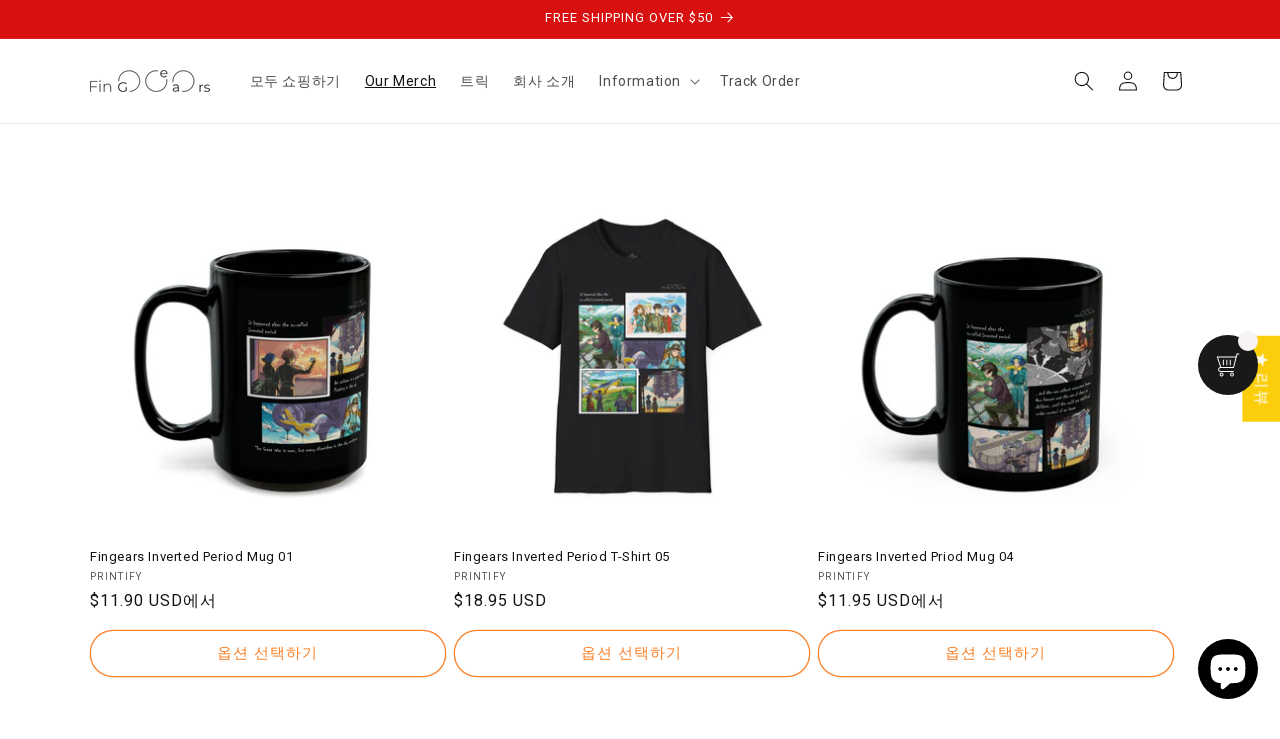

--- FILE ---
content_type: text/json
request_url: https://conf.config-security.com/model
body_size: 87
content:
{"title":"recommendation AI model (keras)","structure":"release_id=0x67:5e:4f:25:6d:55:57:55:6f:44:7f:4a:58:32:34:40:6c:71:34:3b:2e:4c:34:5e:21:50:53:2a:5e;keras;w7vo7phsfwyt4omo50xa8ro30cn4jd3rrbcu3ipbt3w4jjr09wk93z5vgoctprsetmscbe01","weights":"../weights/675e4f25.h5","biases":"../biases/675e4f25.h5"}